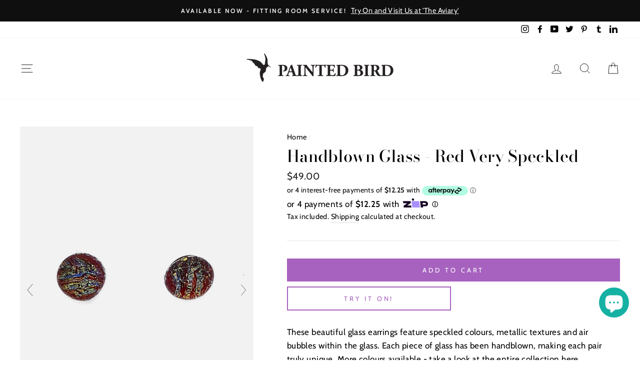

--- FILE ---
content_type: text/javascript; charset=utf-8
request_url: https://paintedbird.nz/products/handblown-glass-red-very-speckled.js
body_size: 978
content:
{"id":4692547960925,"title":"Handblown Glass - Red Very Speckled","handle":"handblown-glass-red-very-speckled","description":"\u003cp\u003e\u003cspan\u003eThese beautiful glass earrings feature speckled colours, metallic textures and air bubbles within the glass. Each piece of glass has been handblown, making each pair truly unique. More colours available - take a look at the \u003ca href=\"https:\/\/paintedbird.nz\/collections\/handblown-glass-earrings\" title=\"Hand-blown glass earrings\" target=\"_blank\"\u003eentire collection here\u003c\/a\u003e.\u003cbr\u003e\u003c\/span\u003e\u003c\/p\u003e\n\u003cp dir=\"ltr\"\u003e\u003cstrong\u003eCondition: \u003c\/strong\u003eBrand new, mounted on small timber board from the artist (pictured)\u003cbr\u003e\u003cstrong\u003eOrigin\/Source\u003c\/strong\u003e: Australia\u003c\/p\u003e\n\u003cp dir=\"ltr\"\u003e\u003cstrong\u003eMaterials\u003c\/strong\u003e: Hand-blown Glass, Hypoallergenic Post\u003cbr\u003e\u003cstrong\u003eFixture\u003c\/strong\u003e: Hypoallergenic Post\u003cstrong\u003e\u003c\/strong\u003e\u003cbr\u003e\u003c\/p\u003e\n\u003cp dir=\"ltr\"\u003e\u003cstrong data-mce-fragment=\"1\"\u003eNOTE:\u003c\/strong\u003e\u003cspan data-mce-fragment=\"1\"\u003e \u003c\/span\u003e\u003cspan data-mce-fragment=\"1\"\u003e\u003cem data-mce-fragment=\"1\"\u003eColors may display differently on various devices.\u003c\/em\u003e\u003c\/span\u003e\u003c\/p\u003e","published_at":"2020-05-11T13:26:06+12:00","created_at":"2020-05-11T13:26:06+12:00","vendor":"Australian Glass Stud","type":"Earrings","tags":["Earrings","Jewellery","New","OSFM","Pattern","Red","Shimmer","Silver"],"price":4900,"price_min":4900,"price_max":4900,"available":true,"price_varies":false,"compare_at_price":null,"compare_at_price_min":0,"compare_at_price_max":0,"compare_at_price_varies":false,"variants":[{"id":32462157086813,"title":"Default Title","option1":"Default Title","option2":null,"option3":null,"sku":"BKS6599 - 13","requires_shipping":true,"taxable":true,"featured_image":null,"available":true,"name":"Handblown Glass - Red Very Speckled","public_title":null,"options":["Default Title"],"price":4900,"weight":0,"compare_at_price":null,"inventory_management":"shopify","barcode":"","requires_selling_plan":false,"selling_plan_allocations":[]}],"images":["\/\/cdn.shopify.com\/s\/files\/1\/0295\/5614\/6269\/products\/35.jpg?v=1589160544","\/\/cdn.shopify.com\/s\/files\/1\/0295\/5614\/6269\/products\/20200508_141642_bbaee43f-4014-4ec2-9d58-17f9460c0f71.jpg?v=1635974689","\/\/cdn.shopify.com\/s\/files\/1\/0295\/5614\/6269\/products\/37a.jpg?v=1589160544","\/\/cdn.shopify.com\/s\/files\/1\/0295\/5614\/6269\/products\/EarringBack2_f6014cc0-06ea-4ddc-b0dc-87d317523dd3.jpg?v=1589160544"],"featured_image":"\/\/cdn.shopify.com\/s\/files\/1\/0295\/5614\/6269\/products\/35.jpg?v=1589160544","options":[{"name":"Title","position":1,"values":["Default Title"]}],"url":"\/products\/handblown-glass-red-very-speckled","media":[{"alt":"Vintage Clothing - Handblown Glass - Red Very Speckled - Painted Bird Vintage Boutique \u0026 The Aviary","id":8006558613597,"position":1,"preview_image":{"aspect_ratio":0.692,"height":1445,"width":1000,"src":"https:\/\/cdn.shopify.com\/s\/files\/1\/0295\/5614\/6269\/products\/35.jpg?v=1589160544"},"aspect_ratio":0.692,"height":1445,"media_type":"image","src":"https:\/\/cdn.shopify.com\/s\/files\/1\/0295\/5614\/6269\/products\/35.jpg?v=1589160544","width":1000},{"alt":"Vintage Clothing - Handblown Glass - Red Very Speckled - Painted Bird Vintage Boutique \u0026 The Aviary","id":21414982320221,"position":2,"preview_image":{"aspect_ratio":0.692,"height":1445,"width":1000,"src":"https:\/\/cdn.shopify.com\/s\/files\/1\/0295\/5614\/6269\/products\/20200508_141642_bbaee43f-4014-4ec2-9d58-17f9460c0f71.jpg?v=1635974689"},"aspect_ratio":0.692,"height":1445,"media_type":"image","src":"https:\/\/cdn.shopify.com\/s\/files\/1\/0295\/5614\/6269\/products\/20200508_141642_bbaee43f-4014-4ec2-9d58-17f9460c0f71.jpg?v=1635974689","width":1000},{"alt":"Vintage Clothing - Handblown Glass - Red Very Speckled - Painted Bird Vintage Boutique \u0026 The Aviary","id":8006549897309,"position":3,"preview_image":{"aspect_ratio":0.692,"height":1445,"width":1000,"src":"https:\/\/cdn.shopify.com\/s\/files\/1\/0295\/5614\/6269\/products\/37a.jpg?v=1589160544"},"aspect_ratio":0.692,"height":1445,"media_type":"image","src":"https:\/\/cdn.shopify.com\/s\/files\/1\/0295\/5614\/6269\/products\/37a.jpg?v=1589160544","width":1000},{"alt":"Vintage Clothing - Handblown Glass - Red Very Speckled - Painted Bird Vintage Boutique \u0026 The Aviary","id":8006548947037,"position":4,"preview_image":{"aspect_ratio":0.692,"height":1445,"width":1000,"src":"https:\/\/cdn.shopify.com\/s\/files\/1\/0295\/5614\/6269\/products\/EarringBack2_f6014cc0-06ea-4ddc-b0dc-87d317523dd3.jpg?v=1589160544"},"aspect_ratio":0.692,"height":1445,"media_type":"image","src":"https:\/\/cdn.shopify.com\/s\/files\/1\/0295\/5614\/6269\/products\/EarringBack2_f6014cc0-06ea-4ddc-b0dc-87d317523dd3.jpg?v=1589160544","width":1000}],"requires_selling_plan":false,"selling_plan_groups":[]}